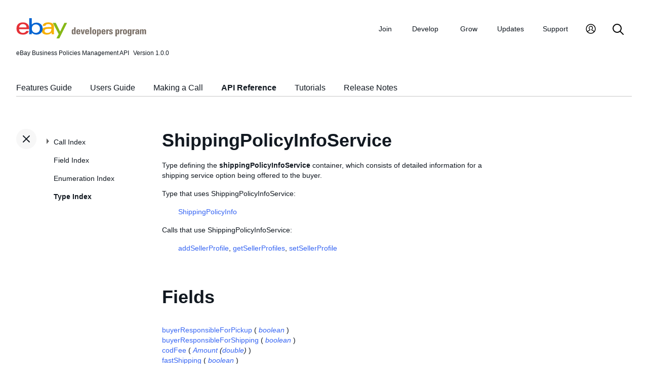

--- FILE ---
content_type: text/html
request_url: https://developer.ebay.com/devzone/business-policies/CallRef/types/ShippingPolicyInfoService.html
body_size: 6550
content:
<!DOCTYPE HTML PUBLIC "-//W3C//DTD HTML 4.01 Transitional//EN" "http://www.w3.org/TR/html4/loose.dtd">
<html lang="en">
<head>
<title>ShippingPolicyInfoService - API Reference - Business Policies Management API</title>
<meta content="text/html; charset=utf-8" http-equiv="Content-Type">
<link href="/DevZone/assets/navstyle.css" rel="StyleSheet" type="text/css">
<link href="/DevZone/assets/api.css" rel="StyleSheet" type="text/css">
<link href="/DevZone/assets/ss-styles.css" rel="StyleSheet" type="text/css">
<link href="/DevZone/assets/ebay.css" rel="StyleSheet" type="text/css">
<link href="/DevZone/assets/types.css" rel="StyleSheet" type="text/css">
<link href="/DevZone/assets/icons/icon.css" rel="StyleSheet" type="text/css">
<link href="/DevZone/assets/icons/icon-button.css" rel="StyleSheet" type="text/css">
<link href="/DevZone/assets/smartmenus/css/sm-core-css.css" rel="StyleSheet" type="text/css">
<link href="/DevZone/assets/smartmenus/css/sm-edp/sm-edp-theme.css" rel="StyleSheet" type="text/css">
<link href="/DevZone/assets/ss-print.css" media="print" rel="StyleSheet" type="text/css">
<script src="https://ajax.googleapis.com/ajax/libs/jquery/1.9.1/jquery.min.js" type="text/javascript"></script>
<script src="/DevZone/assets/navstyle.js" type="text/javascript"></script>
<script src="/DevZone/assets/tablist.js" type="text/javascript"></script>
<script src="/DevZone/assets/smartmenus/jquery.smartmenus.js" type="text/javascript"></script>
</head>

<body>
<a class="navhighlight" value="Type Index"> </a>
<a class="navhighlight" value="API Reference"> </a>

<!-- Start Headers -->
<div id="headbar">

	<!-- Product and Version -->
	<div id="dochead">
	<span id="realm">eBay Business Policies Management API</span><span id="version">Version 1.0.0</span>
	</div>
<!-- Site Resource Links -->
<nav aria-label="Site navigation">
        <!-- Mobile menu toggle button (menu/close icon) -->
        <input aria-hidden="true" id="main-menu-state" type="checkbox">
        <label class="main-menu-btn" for="main-menu-state">
            <span aria-label="Menu" aria-role="button" class="main-menu-btn-icon"></span>
        </label>
        <!-- Site logo-->
        <a aria-label="Go to the eBay Developers Program home page" href="/">
            <img alt="eBay Developers Program logo" aria-hidden="true" class="logo" src="/DevZone/assets/edp-logo.svg">
        </a>
        <!-- Menu bar and menus -->
        <ul class="sm sm-edp" id="main-menu">
            <li>
                <a data-text="Join" href="/join">Join</a>
                <ul>
                    <li>
                        <a href="/join/about-the-developers-program">About the Developers Program</a>
                    </li>
                    <li>
                        <a href="/join/benefits">Benefits</a>
                    </li>
                    <li>
                        <a href="/join/policies">Policies</a>
                    </li>
                    <li>
                        <a href="/join/api-license-agreement">API License Agreement</a>
                    </li>
                </ul>
            </li>
            <li>
                <a data-text="Develops" href="/develop">Develop<span aria-label="New notifications" class="badge" role="img">New</span></a>
                <ul>
                    <li>
                        <a href="/develop/get-started">Get Started</a>
                        <ul>
                            <li>
                                <a href="/api-docs/static/authorization_guide_landing.html">Authorization</a>
                            </li>
                            <li>
                                <a href="/api-docs/static/ebay-rest-landing.html">Using eBay RESTful APIs</a>
                            </li>
                            <li>
                                <a href="/develop/get-started/api-call-limits">API Call Limits</a>
                            </li>
                            <li>
                                <a href="/develop/get-started/api-deprecation-status">API Deprecations</a>
                            </li>
                            <li>
                                <a href="/develop/get-started/api-status">API Site Status</a>
                            </li>
                        </ul>
                    </li>
                    <li>
                        <a href="/develop/selling-apps">Selling Apps</a>
                        <ul>
                            <li>
                                <a href="/develop/selling-apps/listing-management">Listing Management</a>
                            </li>
                            <li>
                                <a href="/develop/selling-apps/selling-metadata">Selling Metadata</a>
                            </li>
                            <li>
                                <a href="/develop/selling-apps/account-management">Account Management</a>
                            </li>
                            <li>
                                <a href="/develop/selling-apps/order-management">Order Management</a>
                            </li>
                            <li>
                                <a href="/develop/selling-apps/communication">Communication</a>
                            </li>
                            <li>
                                <a href="/develop/selling-apps/marketing-and-promotions-1">Marketing and Promotions</a>
                            </li>
                            <li>
                                <a href="/develop/selling-apps/analytics-and-reporting">Analytics and Reporting</a>
                            </li>
                            <li>
                                <a href="/develop/selling-apps/other-apis-1">Other APIs</a>
                            </li>
                        </ul>
                    </li>
                    <li>
                        <a href="/develop/buying-apps">Buying Apps</a>
                        <ul>
                            <li>
                                <a href="/develop/buying-apps/inventory-discovery-and-refresh">Inventory Discovery &amp; Refresh</a>
                            </li>
                            <li>
                                <a href="/develop/buying-apps/marketing-and-discounts">Marketing and Discounts</a>
                            </li>
                            <li>
                                <a href="/develop/buying-apps/marketplace-metadata">Marketplace Metadata</a>
                            </li>
                            <li>
                                <a href="/develop/buying-apps/checkout-bid">Checkout/Bid</a>
                            </li>
                            <li>
                                <a href="/develop/buying-apps/research-apis">Research APIs</a>
                            </li>
                            <li>
                                <a href="/develop/buying-apps/other-apis">Other APIs</a>
                            </li>
                        </ul>
                    </li>
                    <li>
                        <a href="/develop/application-settings-and-insights">Apps Settings &amp; Insights</a>
                    </li>
                    <li>
                        <a href="/develop/sdks-and-widgets">SDKs &amp; Widgets</a>
                    </li>
                    <li>
                        <a href="/develop/tools">Tools</a>
                        <ul>
                            <li>
                                <a aria-label="Open Sandbox in new window/tab" href="http://sandbox.ebay.com/" target="_blank">
                                    eBay Sandbox
                                </a>
                                
                                <ul>
                                    <li>
                                        <a href="/sandbox/register">Create Test Users</a>
                                    </li>
                                    <li>
                                        <a href="/sandbox/reset-password">Reset Password</a>
                                    </li>
                                    <li>
                                        <a href="/support/api-status/sandbox">Sandbox Status</a>
                                    </li>
                                </ul>
                            </li>
                            <li>
                                <a href="/my/api_test_tool">API Explorer</a>
                            </li>
                            <li>
                                <a href="/develop/tools/wsdl-pruner">WSDL Pruner</a>
                            </li>
                        </ul>
                    </li>
                </ul>
            </li>
            <li>
                <a data-text="Grows" href="/grow">Grow</a>
                <ul>
                    <li>
                        <a href="/grow/application-growth-check">Application Growth Check</a>
                    </li>
                    <li>
                        <a href="/grow/affiliate-program">Affiliate Program</a>
                    </li>
                    <li>
                        <a href="/grow/loyalty-program">Loyalty Program</a>
                    </li>
                    <li>
                        <a href="/grow/events">Events</a>
                    </li>
                    <li>
                        <a href="/grow/awards">Awards</a>
                    </li>
                </ul>
            </li>
            <li>
                <a data-text="Updates" href="/updates">Updates</a>
                <ul>
                    <li>
                        <a href="/updates/api-updates">API updates</a>
                    </li>
                    <li>
                        <a href="/updates/newsletter">Newsletter</a>
                    </li>
                    <li>
                        <a href="/updates/blog">Blog</a>
                    </li>
                </ul>
            </li>
            <li>
                <a data-text="Support" href="/support">Support</a>
                <ul>
                    <li>
                        <a href="/support/api-status">API Status</a>
                    </li>
                    <li>
                        <a href="/support/faq">FAQs</a>
                    </li>
                    <li>
                        <a href="https://forums.developer.ebay.com/index.html">
                            Developer Community Forum
                        </a>
                    </li>
                    <li>
                        <a href="/support/knowledge-base">Knowledge Base</a>
                    </li>
                    <li>
                        <a href="/support/developer-account-support">Developer Account Support</a>
                    </li>
                    <li>
                        <a href="/my/support/tickets">Developer Technical Support</a>
                    </li>
                </ul>
            </li>
            <li>
            <a aria-label="My Account" href="/signin">
                <svg height="22" id="icon-user-profile" viewbox="0 0 22 24" width="22">
                    <path d="M11 19.925a8.925 8.925 0 100-17.85 8.925 8.925 0 000 17.85zm0 1.575C5.201 21.5.5 16.799.5 11S5.201.5 11 .5 21.5 5.201 21.5 11 16.799 21.5 11 21.5zm6.052-3.829a2.21 2.21 0 00-1.317-2.025l-2.439-1.023a1.816 1.816 0 01-1.116-1.727 1.81 1.81 0 01.708-1.406c.961-.735 1.365-1.94 1.055-3.146-.326-1.264-1.48-2.147-2.807-2.147-.81 0-1.57.317-2.141.893a2.934 2.934 0 00.306 4.4c.437.335.695.848.708 1.406a1.816 1.816 0 01-1.116 1.727l-2.439 1.023a2.2 2.2 0 00-1.313 1.892.744.744 0 11-1.484-.09 3.688 3.688 0 012.21-3.177l2.453-1.03a.327.327 0 00.202-.311.322.322 0 00-.122-.248 4.423 4.423 0 01-1.744-3.529 4.394 4.394 0 011.286-3.12A4.467 4.467 0 0111.135 4.7a4.373 4.373 0 014.247 3.269c.457 1.773-.169 3.622-1.593 4.713a.322.322 0 00-.122.248.327.327 0 00.202.312l2.453 1.029a3.706 3.706 0 012.217 3.4h-1.487z"></path>
                </svg>
            </a>
            <ul>
                <li>
                    <a href="/my/keys">Application Keysets</a>
                </li>
                <li>
                    <a href="/my/auth">User Access Tokens</a>
                </li>
                <li>
                    <a href="my/push">
                        Alerts and Notifications
                    </a>
                </li>
                <li>
                    <a href="my/stats">Application Reports</a>
                </li>
                <li>
                    <a href="/my/profile">Profile &amp; contacts</a>
                </li>
            </ul>
        </li>
        <li>
            <a aria-label="Search" href="/search">
                <svg height="22" id="icon-search" viewbox="0 0 22 22" width="22">
                    <path d="M2 9a7 7 0 1114 0A7 7 0 012 9m19.703 11.29l-5.67-5.67-.008-.003A8.954 8.954 0 0018 9a9 9 0 00-9-9 9 9 0 00-9 9 9 9 0 009 9 8.958 8.958 0 005.66-2.007l5.663 5.717c.19.187.445.292.71.29a1 1 0 00.67-1.71"></path>
                </svg>
            </a>
        </li>
     </ul>
    </nav>
<!-- End API and Resources Header -->
	<div id="docsetAll">
		<ul>
		<li><a href="../../../guides/features-guide/default.html#features-guide-landing.html">Features Guide</a></li>
		<li><a href="../../Concepts/BusinessPoliciesAPIGuide.html">Users Guide</a></li>
		<li><a href="../../Concepts/MakingACall.html">Making a Call</a></li>
		<li><a href="../../CallRef/index.html">API Reference</a></li>
		<li><a href="../../HowTo/index.html">Tutorials</a></li>
		<li><a href="../../ReleaseNotes.html">Release Notes</a></li>
		</ul>
	</div>

</div>
<!-- End Headers -->

<!-- Start bottom half divs -->
<div id="bottomhalf">

<div id="sidebarButtonCont"><div id="sidebarButton"> </div></div><aside id="sidebar">
  <nav id="tocnav"></nav>
</aside>

<a name="top"></a>
<main id="doc">


<!-- Start Doc Content -->
<a name="ShippingPolicyInfoService"> </a>
<h1>ShippingPolicyInfoService</h1>
<p>
Type defining the <b>shippingPolicyInfoService</b> container, which consists of detailed information for a shipping service option being offered to the buyer.
</p>

<p>Type that uses ShippingPolicyInfoService:</p>
<ul>
<p>
<a class="nohi" href="ShippingPolicyInfo.html">ShippingPolicyInfo</a>
</p>
</ul>

<p>Calls that use ShippingPolicyInfoService:</p>
<ul>
<p>
<a class="nohi" href="../addSellerProfile.html">addSellerProfile</a>,
<a class="nohi" href="../getSellerProfiles.html">getSellerProfiles</a>,
<a class="nohi" href="../setSellerProfile.html">setSellerProfile</a>
</p>
</ul>

<h2>Fields</h2>

<!-- Start field toc -->
<div class="protobox">
 <div class="proto_element"><a class="nohi" href="#buyerResponsibleForPickup">buyerResponsibleForPickup</a> ( <i><a class="nohi" href="simpletypes.html#boolean">boolean</a></i> )
 </div>
 <div class="proto_element"><a class="nohi" href="#buyerResponsibleForShipping">buyerResponsibleForShipping</a> ( <i><a class="nohi" href="simpletypes.html#boolean">boolean</a></i> )
 </div>
 <div class="proto_element"><a class="nohi" href="#codFee">codFee</a> ( <i><a class="nohi" href="Amount.html">Amount</a> (<a class="nohi" href="simpletypes.html#double">double</a>)</i> )
 </div>
 <div class="proto_element"><a class="nohi" href="#fastShipping">fastShipping</a> ( <i><a class="nohi" href="simpletypes.html#boolean">boolean</a></i> )
 </div>
 <div class="proto_element"><a class="nohi" href="#freeShipping">freeShipping</a> ( <i><a class="nohi" href="simpletypes.html#boolean">boolean</a></i> )
 </div>
 <div class="proto_element"><a class="nohi" href="#shippingService">shippingService</a> ( <i><a class="nohi" href="simpletypes.html#string">string</a></i> )
 </div>
 <div class="proto_element"><a class="nohi" href="#shippingServiceAdditionalCost">shippingServiceAdditionalCost</a> ( <i><a class="nohi" href="Amount.html">Amount</a> (<a class="nohi" href="simpletypes.html#double">double</a>)</i> )
 </div>
 <div class="proto_element"><a class="nohi" href="#shippingServiceCost">shippingServiceCost</a> ( <i><a class="nohi" href="Amount.html">Amount</a> (<a class="nohi" href="simpletypes.html#double">double</a>)</i> )
 </div>
 <div class="proto_element"><a class="nohi" href="#shippingSurcharge">shippingSurcharge</a> ( <i><a class="nohi" href="Amount.html">Amount</a> (<a class="nohi" href="simpletypes.html#double">double</a>)</i> )
 </div>
 <div class="proto_element"><a class="nohi" href="#shipToLocation">shipToLocation</a> ( <i><a class="nohi" href="simpletypes.html#token">token</a></i> )
 </div>
 <div class="proto_element"><a class="nohi" href="#sortOrderId">sortOrderId</a> ( <i><a class="nohi" href="simpletypes.html#int">int</a></i> )
 </div>
</div>
<!-- End field toc -->

<br><br>

<!-- Start details of fields -->
<!-- Start details for field -->
<a name="buyerResponsibleForPickup"></a>
<div class="elementBlock">
 <div class="elementID">
buyerResponsibleForPickup ( <i><a class="nohi" href="simpletypes.html#boolean">boolean</a></i> ) <a href="simpletypes.html#multiplicity">[0..1]</a>
 </div>
 <div class="elementDetails">
  <div class="elementDefn">
This field is only applicable to vehicle categories on eBay Motors (US and Canada). <br><br> If this field is included and set to &#39;true&#39;, the buyer is responsible for pickup of the vehicle. If this field is &#39;false&#39;, the seller should specify the vehicle pickup arrangements in the item description. <br><br> If the vehicle has bids or the listing ends within 12 hours, the seller cannot modify this flag. <br><br> If set for one or more shipping services within the shipping policy, this field is returned with shipping policies returned in the <b>getSellerProfiles</b>, <b>addSellerProfile</b>, or <b>setSellerProfile</b> calls. <br><br>
  </div>

  <div style="font-size:80%">See the <a class="nohi" href="../fieldindex.html#buyerResponsibleForPickup">Field Index</a> to learn which calls use buyerResponsibleForPickup.
  </div>
 </div>
</div>
<!-- End details for field -->

<br>

<!-- Start details for field -->
<a name="buyerResponsibleForShipping"></a>
<div class="elementBlock">
 <div class="elementID">
buyerResponsibleForShipping ( <i><a class="nohi" href="simpletypes.html#boolean">boolean</a></i> ) <a href="simpletypes.html#multiplicity">[0..1]</a>
 </div>
 <div class="elementDetails">
  <div class="elementDefn">
This field is only applicable to vehicle categories on eBay Motors (US and Canada). <br><br> If this field is included and set to &#39;true&#39;, the buyer is responsible for the shipment of the vehicle. If this field is &#39;false&#39;, the seller should specify the vehicle shipping arrangements in the item description. <br><br> If the vehicle has bids or the listing ends within 12 hours, the seller cannot modify this flag. <br><br> If set for one or more shipping services within the shipping policy, this field is returned with shipping policies returned in the <b>getSellerProfiles</b>, <b>addSellerProfile</b>, or <b>setSellerProfile</b> calls.
  </div>

  <div style="font-size:80%">See the <a class="nohi" href="../fieldindex.html#buyerResponsibleForShipping">Field Index</a> to learn which calls use buyerResponsibleForShipping.
  </div>
 </div>
</div>
<!-- End details for field -->

<br>

<!-- Start details for field -->
<a name="codFee"></a>
<div class="elementBlock">
 <div class="elementID">
codFee ( <i><a class="nohi" href="Amount.html">Amount</a> (<a class="nohi" href="simpletypes.html#double">double</a>)</i> ) <a href="simpletypes.html#multiplicity">[0..1]</a>
 </div>
 <div class="elementDetails">
  <div class="elementDefn">
This value indicates the Cash-on-Delivery fee that is due from the buyer upon item delivery. This field is only applicable if the selected payment method is &#39;COD&#39; and if the selected shipping service option suppports the Cash-on-Delivery option. <br><br> To see if a domestic shipping service option supports the Cash-on-Delivery option, call <b>GeteBayDetails</b>, including &#39;ShippingServiceDetails&#39; as a <b>DetailName</b> value, and then look for a <b>CODService=true</b> flag for the corresponding shipping service. <br><br> If a Cash-on-Delivery shipping service is defined for the shipping policy, this field is returned in the shipping policies returned in the <b>getSellerProfiles</b>, <b>addSellerProfile</b>, or <b>setSellerProfile</b> calls.
  </div>

  <div style="font-size:80%">See the <a class="nohi" href="../fieldindex.html#codFee">Field Index</a> to learn which calls use codFee.
  </div>
 </div>
</div>
<!-- End details for field -->

<br>

<!-- Start details for field -->
<a name="fastShipping"></a>
<div class="elementBlock">
 <div class="elementID">
fastShipping ( <i><a class="nohi" href="simpletypes.html#boolean">boolean</a></i> ) <a href="simpletypes.html#multiplicity">[0..1]</a>
 </div>
 <div class="elementDetails">
  <div class="elementDefn">
This flag indicates whether or not the seller is offering &#39;Get It Fast&#39; shipping for the listing. &#39;Get It Fast&#39; shipping is only available for fixed-price listings and auction listings with an active &#39;Buy It Now&#39; option. <br><br> To enable &#39;Get It Fast&#39; shipping for a listing, the seller must: <ul> <li>offer at least one domestic one-day shipping service option, such as USPS Express Mail, UPS Next Day Air, or FedEx Overnight;</li> <li>set the <b>shippingPolicyInfo.dispatchTimeMax</b> value to &#39;0&#39; or &#39;1&#39;, which means that the seller is committing to ship the item within one business day after receiving payment from the buyer. A <b>DispatchTimeMax</b> value of &#39;0&#39; will indicate that the seller is offering same-day shipping.</li> </ul> Although it is not required, it is recommended that sellers also offer an immediate payment option to the buyer, so they can get their item even faster. In the payment policy, this option is turned on with the <b>paymentInfo.immediatePay</b> flag. The <b>fastShipping</b> field should only be included and set to &#39;true&#39; in <b>domesticShippingPolicyInfoService</b> containers where the shipping service option is a one-day shipping service. The <b>fastShipping</b> field is not applicable for <b>internationalShippingPolicyInfoService</b> containers. <br><br> If &#39;Get It Fast&#39; shipping is set for a domestic shipping service, this field is returned in the shipping policies returned in the <b>getSellerProfiles</b>, <b>addSellerProfile</b>, or <b>setSellerProfile</b> calls.
  </div>

  <div style="font-size:80%">See the <a class="nohi" href="../fieldindex.html#fastShipping">Field Index</a> to learn which calls use fastShipping.
  </div>
 </div>
</div>
<!-- End details for field -->

<br>

<!-- Start details for field -->
<a name="freeShipping"></a>
<div class="elementBlock">
 <div class="elementID">
freeShipping ( <i><a class="nohi" href="simpletypes.html#boolean">boolean</a></i> ) <a href="simpletypes.html#multiplicity">[0..1]</a>
 </div>
 <div class="elementDetails">
  <div class="elementDefn">
This flag is used by the seller to offer free domestic shipping to the buyer. This field can only be included and set to &#39;true&#39; for the first specified domestic shipping service option (it is ignored if set for any other shipping service option). The first specified shipping service option either has a <b>sortOrderId</b> value of &#39;1&#39;, or, if the <b>sortOrderId</b> field is not used, the shipping service option specified first in the API call. <br><br> If free shipping is set for a domestic shipping service, this field is returned in the shipping business policies returned in the <b>getSellerProfiles</b>, <b>addSellerProfile</b>, or <b>setSellerProfile</b> calls.
  </div>

  <div style="font-size:80%">See the <a class="nohi" href="../fieldindex.html#freeShipping">Field Index</a> to learn which calls use freeShipping.
  </div>
 </div>
</div>
<!-- End details for field -->

<br>

<!-- Start details for field -->
<a name="shippingService"></a>
<div class="elementBlock">
 <div class="elementID">
shippingService ( <i><a class="nohi" href="simpletypes.html#string">string</a></i> ) <a href="simpletypes.html#multiplicity">[1]</a>
 </div>
 <div class="elementDetails">
  <div class="elementDefn">
A domestic or international shipping service being offered by the seller to ship an item to a buyer. <br><br> For a list of valid <b>shippingService</b> values, call <b>GeteBayDetails</b>, including <b>ShippingServiceDetails</b> as a <b>DetailName</b> value, and then look through the <b>ShippingServiceDetails</b> containers returned in the response. International shipping services are marked with an <b>InternationalService</b> flag. All shipping services without this flag are domestic shipping services. The <b>ShippingServiceDetails.ValidForSellingFlow</b> flag must be present for both domestic and international shipping services, otherwise, thatspecific shipping service option is no longer valid and cannot be offered to buyers through a listing. <br><br> The seller must specify one shipping service in each <b>domesticShippingPolicyInfoService</b> and <b>internationalShippingPolicyInfoService</b> container in an <b>addSellerProfile</b> or <b>setSellerProfile</b> request. Up to four domestic and five international shipping service may be offered to the buyer per listing. <br><br> If &#39;Get It Fast&#39; shipping is being enabled for the shipping policy (<b>fastShipping</b>=true), the first specified domestic shipping service (specified in the first <b>domesticShippingPolicyInfoService.shippingService</b> field) must be a one-day shipping service. To verify that a domestic shipping service is a one-day shipping service (hence, it qualifies for &#39;Get It Fast&#39; shipping), call <b>GeteBayDetails</b>, including &#39;ShippingServiceDetails&#39; as a <b>DetailName</b> value, and then look for a <b>ShippingCategory</b> value of &#39;ONE_DAY&#39; for the corresponding shipping service. &#39;Get It Fast&#39; shipping is not available for international shipping. <br><br> Each shipping service specified for the shipping policy is returned with shipping policies returned in the <b>getSellerProfiles</b>, <b>addSellerProfile</b>, or <b>setSellerProfile</b> calls.
  </div>

  <div style="font-size:80%">See the <a class="nohi" href="../fieldindex.html#shippingService">Field Index</a> to learn which calls use shippingService.
  </div>
 </div>
</div>
<!-- End details for field -->

<br>

<!-- Start details for field -->
<a name="shippingServiceAdditionalCost"></a>
<div class="elementBlock">
 <div class="elementID">
shippingServiceAdditionalCost ( <i><a class="nohi" href="Amount.html">Amount</a> (<a class="nohi" href="simpletypes.html#double">double</a>)</i> ) <a href="simpletypes.html#multiplicity">[0..1]</a>
 </div>
 <div class="elementDetails">
  <div class="elementDefn">
This value sets the cost of shipping each additional item if the buyer purchases multiple identical items in a multi-quantity, fixed-price listing. This field is required for all multi-quantity, fixed-price listings where flat-rate shipping is used. <br><br> This value is at the seller&#39;s discretion. Generally, it should be the same price or lower than the <b>shippingServiceCost</b> value. The seller may consider specifying a lower price to ship additional items as an incentive to the buyer to purchase multiple items. The seller may also consider a lower price if he/she is able to ship multiple items in the same box. In this scenario, the seller is able to save on shipping costs and passes these savings down to the buyer. <br><br> The total shipping costs for an order line item is calculated with the following formula: <br><br> Total shipping costs = <b>shippingServiceCost</b> + (<b>shippingServiceAdditionalCost</b> * quantity purchased) <br><br> So, if a buyer purchases four identical items, and the seller has specified <b>shippingServiceCost</b> as $6.00 and <b>shippingServiceAdditionalCost</b> as $2.00, the total shipping cost for the order line item is $12.00 ($6.00 + ($2.00 * 3)). <br><br> This field is not applicable to calculated shipping. <br><br> If set for one or more shipping services within the shipping policy, this field is returned with shipping policies returned in the <b>getSellerProfiles</b>, <b>addSellerProfile</b>, or <b>setSellerProfile</b> calls.
  </div>

  <div style="font-size:80%">See the <a class="nohi" href="../fieldindex.html#shippingServiceAdditionalCost">Field Index</a> to learn which calls use shippingServiceAdditionalCost.
  </div>
 </div>
</div>
<!-- End details for field -->

<br>

<!-- Start details for field -->
<a name="shippingServiceCost"></a>
<div class="elementBlock">
 <div class="elementID">
shippingServiceCost ( <i><a class="nohi" href="Amount.html">Amount</a> (<a class="nohi" href="simpletypes.html#double">double</a>)</i> ) <a href="simpletypes.html#multiplicity">[0..1]</a>
 </div>
 <div class="elementDetails">
  <div class="elementDefn">
This value sets the cost of shipping for the item if the buyer selects this shipping service option. This field is required in the input for all listings where flat-rate shipping is used, and is not applicable to calculated shipping. <br><br> This value is at the seller&#39;s discretion but should reflect the approximate cost of the shipping service option plus handling. This value defaults to &#39;0.0&#39; if the <b>freeShipping</b> field is set to &#39;true&#39;. <br><br> The total shipping costs for an order line item is calculated with the following formula: <br><br> Total shipping costs = <b>shippingServiceCost</b> + (<b>shippingServiceAdditionalCost</b> * quantity purchased) <br><br> So, if a buyer purchases four identical items, and the seller has specified <b>shippingServiceCost</b> as $6.00 and <b>shippingServiceAdditionalCost</b> as $2.00, the total shipping cost for the order line item is $12.00 ($6.00 + ($2.00 * 3)). <br><br> This field is always returned (for each shipping service) with shipping policies returned in the <b>getSellerProfiles</b>, <b>addSellerProfile</b>, or <b>setSellerProfile</b> calls.
  </div>

  <div style="font-size:80%">See the <a class="nohi" href="../fieldindex.html#shippingServiceCost">Field Index</a> to learn which calls use shippingServiceCost.
  </div>
 </div>
</div>
<!-- End details for field -->

<br>

<!-- Start details for field -->
<a name="shippingSurcharge"></a>
<div class="elementBlock">
 <div class="elementID">
shippingSurcharge ( <i><a class="nohi" href="Amount.html">Amount</a> (<a class="nohi" href="simpletypes.html#double">double</a>)</i> ) <a href="simpletypes.html#multiplicity">[0..1]</a>
 </div>
 <div class="elementDetails">
  <div class="elementDefn">
An additional charge that US sellers can add to the cost of an order line item if that order line item is an eBay Motors Parts and Accessories item that is being shipped to a buyer in Alaska, Hawaii, or Puerto Rico through a UPS or FedEx shipping service that charges a surcharge to ship to those areas. <br><br> In order for sellers to add a shipping surcharge at the shipping service level, the following must be true: <ul> <li>a surcharge is applicable for the shipping service (call <b>GeteBayDetails</b> with <b>DetailName</b> set to <b>ShippingServiceDetails</b>, and then look for <b>ShippingServiceDetails.SurchargeApplicable=true</b> in the response;</li> <li>flat-rate shipping is used</li> </ul> If set for one or more shipping services within the shipping policy, this field is returned with shipping policies returned in the <b>getSellerProfiles</b>, <b>addSellerProfile</b>, or <b>setSellerProfile</b> calls.
  </div>

  <div style="font-size:80%">See the <a class="nohi" href="../fieldindex.html#shippingSurcharge">Field Index</a> to learn which calls use shippingSurcharge.
  </div>
 </div>
</div>
<!-- End details for field -->

<br>

<!-- Start details for field -->
<a name="shipToLocation"></a>
<div class="elementBlock">
 <div class="elementID">
shipToLocation ( <i><a class="nohi" href="simpletypes.html#token">token</a></i> ) <a href="simpletypes.html#multiplicity">[0..*]</a>
 </div>
 <div class="elementDetails">
  <div class="elementDefn">
An international region (such as Asia or Europe) or a country (represented by two-letter country code) to where the seller will ship an item. To obtain valid &#39;Ship-To locations&#39; for their site, the seller must call <b>GeteBayDetails</b>, using <b>ShipppingLocationDetails</b> as a <b>DetailName</b> value in the request, and then scanning the <b>ShippingLocationDetails.ShippingLocation</b> values that are returned in the response. The shipping regions and countries that may be specified as <b>shipToLocation</b> values will vary according to eBay site. The seller may include as many valid <b>shipToLocation</b> values as necessary based on where they are willing to ship an item. <br><br> If no <b>shipToLocation</b> field is included in the <b>domesticShippingPolicyInfoService</b> container when using the <b>addSellerProfile</b> or <b>setSellerProfile</b> calls, eBay will automatically add the seller&#39;s listing country as a &#39;Ship-To Location&#39;. <br><br> If the seller does want to offer international shipping as part of the shipping policy, at least one <b>shipToLocation</b> field in the <b>internationalShippingPolicyInfoService</b> container is required when using the <b>addSellerProfile</b> and <b>setSellerProfile</b> calls. To offer shipping to every region and country (supported by eBay shipping services), the seller can pass in &#39;Worldwide&#39; as a <b>shipToLocation</b> value. If the seller wants to ship to a specific region, but would like to exclude one or more countries in that region, the seller should include that region as a <b>shipToLocation</b> value, but then exclude one or more countries in that region by including one or more instances of the <b>shippingPolicyInfo.excludeShipToLocation</b> field. <br><br> Each ship-to location specified for the shipping service is returned with shipping policies returned in the <b>getSellerProfiles</b>, <b>addSellerProfile</b>, or <b>setSellerProfile</b> calls.
  </div>

  <div style="font-size:80%">See the <a class="nohi" href="../fieldindex.html#shipToLocation">Field Index</a> to learn which calls use shipToLocation.
  </div>
 </div>
</div>
<!-- End details for field -->

<br>

<!-- Start details for field -->
<a name="sortOrderId"></a>
<div class="elementBlock">
 <div class="elementID">
sortOrderId ( <i><a class="nohi" href="simpletypes.html#int">int</a></i> ) <a href="simpletypes.html#multiplicity">[0..1]</a>
 </div>
 <div class="elementDetails">
  <div class="elementDefn">
This integer value controls the order (relative to other shipping service options) in which the corresponding shipping service option will appear in the View Item and Checkout pages. <br><br> Sellers can specify up to four domestic shipping services (in four separate <b>domesticShippingPolicyInfoService</b> containers), so valid values are 1, 2, 3, and 4. A shipping service option with a <b>sortOrderId</b> value of &#39;1&#39; appears at the top of View Item and Checkout pages. Conversely, a shipping service option with a <b>sortOrderId</b> value of &#39;4&#39; appears at the bottom of a list of four shipping service options. <br><br> Sellers can specify up to five international shipping services (in five separate <b>internationalShippingPolicyInfoService</b> containers), so valid values are 1, 2, 3, 4, and 5. Similarly to domesstic shipping service options, the <b>sortOrderId</b> value of a international shipping service option controls the placement of that shipping service option in the View Item and Checkout pages. <br><br> If the <b>sortOrderId</b> field is not used, the order of domestic and international shipping service options will be determined by the order they are listed in the API call. <br><br> This field is always returned (for each shipping service) with shipping policies returned in the <b>getSellerProfiles</b>, <b>addSellerProfile</b>, or <b>setSellerProfile</b> calls. <br><br>
  </div>

  <div style="font-size:80%">See the <a class="nohi" href="../fieldindex.html#sortOrderId">Field Index</a> to learn which calls use sortOrderId.
  </div>
 </div>
</div>
<!-- End details for field -->

<br>

<!-- End details of fields -->

<!-- End Doc Content -->
</main>

<!-- End bottom half divs -->
</div>
<footer>
        <p class="footer_notes">
            <a href="/support/faq">FAQs</a>
            <a href="https://community.ebay.com/t5/Developer-Groups/ct-p/developergroup">Developer Community Forum</a>
            <a href="/my/support/tickets">Developer Technical Support</a>
            <a href="/develop/apis">APIs</a>
            <a href="/join/api-license-agreement">API License Agreement</a>
        </p>
        <p class="copyright">Copyright 1999-2024 eBay Inc. All rights reserved. 
            <a href="http://pages.ebay.com/help/policies/user-agreement.html?rt=nc" target="_blank" title="opens in new window or tab">User agreement</a>, 
            <a href="http://pages.ebay.com/help/policies/privacy-policy.html?rt=nc" target="_blank" title="opens in new window or tab">Privacy policy</a>, 
            <a href="http://pages.ebay.com/help/account/cookies-web-beacons.html" target="_blank" title="opens in new window or tab">Cookies</a>.
        </p>
        </footer>
</body>
</html><!-- RcmdId EDPWEB_DOCUMENTATION,RlogId t6favpfg4dlkr%3D9%60bwt%60d5%60jhs.3%6004%3Cd0%3A20*w%60ut262*w%7F0ae-19bd0025f96-0x2 --><!-- SiteId: 0, Environment: production, AppName: edpweb, PageId: 2367673 --><script type="text/javascript">(function(scope){var CosHeaders={"X_EBAY_C_TRACKING":"guid=d0025fae19b0ab4fa9ebd93fffffe03e,pageid=2367673,cobrandId=0"};scope.cosHeadersInfo={getCosHeaders:function(){return CosHeaders;},getTrackingHeaders:function(){return CosHeaders.X_EBAY_C_TRACKING;}};})(window)</script>

--- FILE ---
content_type: text/html
request_url: https://developer.ebay.com/devzone/business-policies/CallRef/types/_toc.html
body_size: 1152
content:
<ul id="tocnavtop">
<li><a href="../../CallRef/index.html#CallIndex">Call Index</a>
	<ul>
	<li><a href="../../CallRef/addSellerProfile.html#addSellerProfile">addSellerProfile</a>
		<ul>
		<li><a href="../../CallRef/addSellerProfile.html#Input">Input</a></li>
		<li><a href="../../CallRef/addSellerProfile.html#Output">Output</a></li>
		<li><a href="../../CallRef/addSellerProfile.html#Samples">Samples</a></li>
		<li><a href="../../CallRef/addSellerProfile.html#ChangeHistory">Change History</a></li>
		</ul>
		<span class="collapsed" />
	</li>
	<li><a href="../../CallRef/consolidateShippingProfiles.html#consolidateShippingProfiles">consolidateShippingProfiles</a>
		<ul>
		<li><a href="../../CallRef/consolidateShippingProfiles.html#Input">Input</a></li>
		<li><a href="../../CallRef/consolidateShippingProfiles.html#Output">Output</a></li>
		<li><a href="../../CallRef/consolidateShippingProfiles.html#Samples">Samples</a></li>
		<li><a href="../../CallRef/consolidateShippingProfiles.html#ChangeHistory">Change History</a></li>
		</ul>
		<span class="collapsed" />
	</li>
	<li><a href="../../CallRef/getConsolidationJobStatus.html#getConsolidationJobStatus">getConsolidationJobStatus</a>
		<ul>
		<li><a href="../../CallRef/getConsolidationJobStatus.html#Input">Input</a></li>
		<li><a href="../../CallRef/getConsolidationJobStatus.html#Output">Output</a></li>
		<li><a href="../../CallRef/getConsolidationJobStatus.html#Samples">Samples</a></li>
		<li><a href="../../CallRef/getConsolidationJobStatus.html#ChangeHistory">Change History</a></li>
		</ul>
		<span class="collapsed" />
	</li>
	<li><a href="../../CallRef/getSellerProfiles.html#getSellerProfiles">getSellerProfiles</a>
		<ul>
		<li><a href="../../CallRef/getSellerProfiles.html#Input">Input</a></li>
		<li><a href="../../CallRef/getSellerProfiles.html#Output">Output</a></li>
		<li><a href="../../CallRef/getSellerProfiles.html#Samples">Samples</a></li>
		<li><a href="../../CallRef/getSellerProfiles.html#ChangeHistory">Change History</a></li>
		</ul>
		<span class="collapsed" />
	</li>
	<li><a href="../../CallRef/getVersion.html#getVersion">getVersion</a>
		<ul>
		<li><a href="../../CallRef/getVersion.html#Input">Input</a></li>
		<li><a href="../../CallRef/getVersion.html#Output">Output</a></li>
		<li><a href="../../CallRef/getVersion.html#Samples">Samples</a></li>
		<li><a href="../../CallRef/getVersion.html#ChangeHistory">Change History</a></li>
		</ul>
		<span class="collapsed" />
	</li>
	<li><a href="../../CallRef/removeOverrides.html#removeOverrides">removeOverrides</a>
		<ul>
		<li><a href="../../CallRef/removeOverrides.html#Input">Input</a></li>
		<li><a href="../../CallRef/removeOverrides.html#Output">Output</a></li>
		<li><a href="../../CallRef/removeOverrides.html#Samples">Samples</a></li>
		<li><a href="../../CallRef/removeOverrides.html#ChangeHistory">Change History</a></li>
		</ul>
		<span class="collapsed" />
	</li>
	<li><a href="../../CallRef/removeProfile.html#removeProfile">removeProfile</a>
		<ul>
		<li><a href="../../CallRef/removeProfile.html#Input">Input</a></li>
		<li><a href="../../CallRef/removeProfile.html#Output">Output</a></li>
		<li><a href="../../CallRef/removeProfile.html#Samples">Samples</a></li>
		<li><a href="../../CallRef/removeProfile.html#ChangeHistory">Change History</a></li>
		</ul>
		<span class="collapsed" />
	</li>
	<li><a href="../../CallRef/removeSellerProfiles.html#removeSellerProfiles">removeSellerProfiles</a>
		<ul>
		<li><a href="../../CallRef/removeSellerProfiles.html#Input">Input</a></li>
		<li><a href="../../CallRef/removeSellerProfiles.html#Output">Output</a></li>
		<li><a href="../../CallRef/removeSellerProfiles.html#Samples">Samples</a></li>
		<li><a href="../../CallRef/removeSellerProfiles.html#ChangeHistory">Change History</a></li>
		</ul>
		<span class="collapsed" />
	</li>
	<li><a href="../../CallRef/setSellerProfile.html#setSellerProfile">setSellerProfile</a>
		<ul>
		<li><a href="../../CallRef/setSellerProfile.html#Input">Input</a></li>
		<li><a href="../../CallRef/setSellerProfile.html#Output">Output</a></li>
		<li><a href="../../CallRef/setSellerProfile.html#Samples">Samples</a></li>
		<li><a href="../../CallRef/setSellerProfile.html#ChangeHistory">Change History</a></li>
		</ul>
		<span class="collapsed" />
	</li>
	</ul>
	<span class="collapsed" />
</li>
<li><a href="../../CallRef/fieldindex.html#FieldIndex">Field Index</a></li>
<li><a href="../../CallRef/enumindex.html#EnumerationIndex">Enumeration Index</a></li>
<li><a href="../../CallRef/types/index.html#TypeIndex">Type Index</a></li>
</ul>

<!-- RcmdId EDPWEB_DOCUMENTATION,RlogId t6favpfg4dlkr%3D9%60bwt%60d5%60jhs.3%6004%3Cd0%3A20*w%60ut21%3E*%3Ba%60tm-19bd0026936-0x2002 --><!-- SiteId: 0, Environment: production, AppName: edpweb, PageId: 2367673 --><script type="text/javascript">(function(scope){var CosHeaders={"X_EBAY_C_TRACKING":"guid=d0025fae19b0ab4fa9ebd93fffffe03e,pageid=2367673,cobrandId=0"};scope.cosHeadersInfo={getCosHeaders:function(){return CosHeaders;},getTrackingHeaders:function(){return CosHeaders.X_EBAY_C_TRACKING;}};})(window)</script>

--- FILE ---
content_type: text/css
request_url: https://developer.ebay.com/DevZone/assets/ss-styles.css
body_size: 2384
content:
/*	Content Header Styles
***************************************************/

div.schemaTitle,
span.title, span.version {
  padding: 0;
  margin: 0 0 15px 0;
  border: none !important;
}

span.docTitle, span.subtitle {
  font-weight: normal;
  font-size: var(--font-size-giant-2);
  line-height: var(--font-size-giant-2);
  padding: 0;
  border: none !important;
}

/* Compensating for Inconsistent Title Layout with Negative margins */
span.docTitle {
  margin: 0 0 0 0;
}

#navlist li {
  display: inline;
  padding-right: 20px;
  margin: 0 0 0 0;
}

ul.navlist {
  border: solid 2px red;
}

a.navlinkon {
  color: #666;
}

a.navlinkoff {
  color: #C45919;
}


/*	Body Content Styles
***************************************************/

#x p {
  padding-left: 20px;
}

p span {
  margin: 0;
  padding: 0;
}

.outdent {
  padding-left: 0;
}

pre.xscroll {
  width: 100%;
  overflow-x: scroll;
  overflow-y: hidden;
}

hr {
  display: none;
}

/*	Table Styles
***************************************************/

div.table {
  margin: 0 0 0 58px;
  width: 95%;
}

.tablenote .con {
  color: #0654BA;
}

.figcap {
  padding-top: 20px;
  padding-left: 40px;
  padding-bottom: 5px;
  font-style: italic;
  font-size: var(--font-size-small);
}

table td.sub-head {
  background-color: #eeeeee;
}

table td.current {
  background-color: White;
  border-top: 2px solid Gray;
  border-bottom: 2px solid Gray;
}

table.nav {
  margin-left: 0;
  padding: 0;
}



/*	Form & Rating Styles
***************************************************/
div.comments {
  display: inline;
  min-width: 800px;
  width: auto !important;
  width: 800px;
  _width: 100%;
  padding: 0;
  _padding: 0 0 0 50px;
}

div.c-right {
  margin: -14px 0 0 40px !important;
  display: inline;
  float: right;
  width: 200px;
}

div.solset_comments {
  background: none !important;
	/*border-top:					2px dotted #ccc !important;*/ /* Dec10 */
	/*margin-left:					280px !important; */
  _margin-left: 10px !important;
  padding: 5px 0 0 0 !important;
  display: block;
  position: relative;
	/*left: 							-220px;
	_left: 							0px; */ /* Dec10 */;
}

div.solset_comments ol p {
  margin: 0 0 0 10px !important;
	padding: 0 !important;
}

div.solset_addcomment {
  margin: 5px 0 0 60px !important;
  _margin: 5px 0 0 20px !important;
  padding: 0 !important;
}

div.solset_addcomment a {
  margin: 0 !important;
 	padding: 0 !important;
}

div.SolSet_boxcontent p {
  padding: 0 !important;
}

div.SolSet_corner {
}




/*	Back to Top Link Styles
***************************************************/
p.btt {
  display: block;
  height: 13px;
  margin: 5px 0 10px 0;
  padding: 0;
}

p.btt a:link,
p.btt a:active,
p.btt a:visited {
  float: right;
  display: inline;
  background: url('i/btt.gif') 0 2px no-repeat;
  font-size: var(--font-size-small);
  color: var(--color-text-secondary);
  padding: 0 0 0 15px;
  margin: 0;
  text-decoration: none;
}

p.btt a:hover {
  text-decoration: underline !important;
}

a.btt {
  float: right;
  display: inline;
  background: url('i/btt.gif') 0 4px no-repeat;
  font-size: var(--font-size-small);
  color: var(--color-text-secondary);
  padding: 0 0 0 15px;
  margin: 4px 0 0 0;
  text-decoration: none;
}

a.btt:hover {
  text-decoration: underline !important;
}


/*	Ebay Main Navigation Styles
***************************************************/
#header {
  margin: 0;
  *margin-bottom: 20px;
}

#header p {
  margin-bottom: 0;
}

#header .pageHeader {
  display: block;
  width: auto;
  min-height: 50px;
  height: auto !important;
  height: 50px;
  margin: 0 0 5px 0;
  clear: both;
}

#header a#logo {
  display: block;
  margin: 0;
  position: absolute;
  top: 20px;
  right: 20px;
}

#header .topNav a {
  color: #666;
  font-weight: bold;
}

.srchBox {
  background: transparent url(i/imgHdrSearchBg.gif) repeat-x scroll right top;
  position: relative;
}

#header .srchBoxE {
  background: transparent url(i/imgHdrSearchLft-ss.gif) no-repeat scroll left top;
}

#header .srchBoxW {
  background: transparent url(i/imgHdrSearchRgt-ss.gif) no-repeat scroll right top;
  height: 38px;
}

#header div.snav {
  background: transparent url(i/imgHdrCatsLft-ss.gif) no-repeat scroll left bottom;
  margin: 0;
  padding: 0;
}

#header div.snavE {
  background: transparent url(i/imgHdrCatsRgt-ss.gif) no-repeat scroll right bottom;
}

#header table {
  padding: 0;
  margin: 0;
}

#header table td {
  padding: 0;
  background: inherit;
}

#header div.snav div table {
  background: inherit;
  margin: 0pt;
  width: auto;
}

#header div.snavW {
  background: transparent url(http://pics.ebaystatic.com/aw/pics/globalHeader/imgHdrCatsBg2.gif) repeat-x 0 -5px;
  margin: 0 6px 0 2px;
  display: block;
  height: 30px;
}

#header td.snav td {
  background: transparent url(i/imgHdrMainNavBgHighlight.gif) no-repeat scroll right top !important;
  height: 29px;
  white-space: nowrap;
}

#header td.brnd1 {
  background-color: #FF0000;
  height: 4px;
  margin: 0pt;
  padding: 0pt;
  width: 22%;
}

#header td.brnd2 {
  background-color: #990033;
  width: 4%;
  height: 4px;
}

#header td.brnd3 {
  background-color: #000099;
  width: 22%;
  height: 4px;
}

#header td.brnd4 {
  background-color: #CC6600;
  width: 5%;
  height: 4px;
}

#header td.brnd5 {
  background-color: #FFCC00;
  width: 22%;
  height: 4px;
}

#header td.brnd6 {
  background-color: #999900;
  width: 4%;
  height: 4px;
}

#header td.brnd7 {
  background-color: #99CC00;
  width: 22%;
  height: 4px;
}

#header td.brnd8 {
  background-color: #C0C0C0;
  height: 2px;
  margin: 0pt;
  padding: 0pt;
}


/*	Main Nav Link Styles
***************************************************/

#header ul#mainNav {
  display: inline;
  float: left;
  margin: 13px 0 0 19px;
  padding: 0;
  min-width: 800px;
  width: auto !important;
  width: 800px;
}

#header ul#mainNav li {
  list-style-type: none !important;
  display: inline;
  float: left;
  margin: 0;
  padding: 0;
  border-left: 2px solid #000;
}

#header ul#mainNav li.first a {
  padding-left: 0;
}

#header ul#mainNav li.first {
  border-left: none;
}

#header ul#mainNav li a {
  display: block;
  font-weight: bold;
  padding: 0 10px 1px 10px;
  _padding-top:	1px;
	margin: 0;
}

#header td.snav td a {
  padding: 6px 10px 3px 10px;
}

#header td.snav td.fc a {
  padding: 6px 10px 3px 0;
}

#header a:link,
#header a:active,
#header a:visited {
  text-decoration: none;
}

#header a:hover {
  text-decoration: underline;
}

/*	Main Sub Nav Link Styles
***************************************************/
#header ul#mainSubNav {
  display: inline;
  float: left;
  margin: 0 0 0 8px;
  ;
	padding: 0;
  min-width: 800px;
  width: auto !important;
}

#header ul#mainSubNav li {
  list-style-type: none !important;
  display: inline;
  float: left;
  margin: 0;
  padding: 0;
  _padding: 0 0 7px 0;
  border-right: 1px solid #bababa;
  height: 100%;
}

#header ul#mainSubNav li a {
  display: block;
  color: #666;
  font-weight: bold;
  padding: 6px 10px 0 10px;
  margin: 0;
  position: relative;
  top: -1px;
}


/*	Main Tirchery Nav Link Styles
***************************************************/
#header .subNav {
  width: 100%;
  padding: 0;
  margin: 2px 0 0 0;
  display: block;
  float: left !important;
  min-width: 800px;
  width: auto !important;
  width: 800px;
  _width: 900px !important;
}

#header .fourth {
  margin-bottom: 20px;
}

#header .subNav li {
  padding: 0;
  margin: 5px 0 0 0;
  border-right: none;
  border-left: 1px solid #666666;
  float: left;
  list-style: none outside none;
}

#header .fourth li {
  border-left: 1px solid #666;
}

#header .subNav li.first {
  border: none;
  margin-left: 15px;
}

#header .subNav li.first a {
  padding-left: 0;
}

#header .subNav li a {
  font-weight: bold;
  padding: 0 10px;
  color: #000;
}

#header .fourth li a {
  color: #666;
  font-weight: normal;
  white-space: pre !important;
}

/* Bugfixes
---------------- */
.clearfix:after {
 /* All except IE */
  content: ".";
  display: block;
  height: 0;
  line-height: 0;
  clear: both;
  visibility: hidden;
}

.clearfix {
 /* IE Mac */
  display: inline-block;
}
/* Hides from IE Mac, for IE Win \*/
* html .clearfix {
  height: 1%;
}

.clearfix {
  display: block;
}

.longerr {
  padding-top: 6px;
  display: block;
}

.interactive {
  height: 50px;
  background-color: var(--color-background-highlight);
  font-size: var(--font-size-small);
  font-family: var(--font-mono);
  margin: 0 10px 20px 10px;
  padding: 5px;
  border: 1px solid var(--border-color-default);
}

.interactiveSubmit {
  float: left;
  width: 100px;
}

.interactiveTextfieldCombo {
  float: left;
  width: 150px;
}
